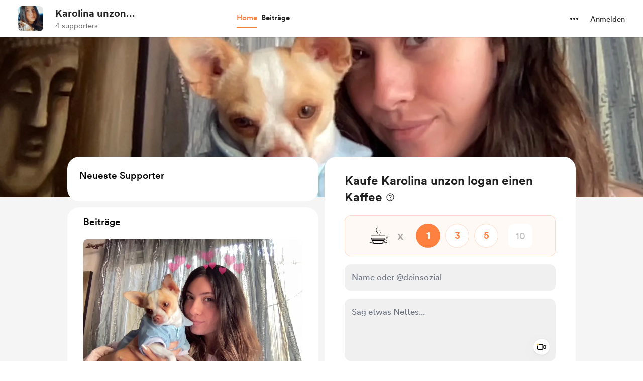

--- FILE ---
content_type: text/css
request_url: https://cdn.buymeacoffee.com/static/prod/11.4.0/build/assets/OneTimePaymentModal-b426c647.css
body_size: 134
content:
@media (min-width: 992px) and (max-width: 1199px){.tw-coffee-counter[data-v-7bc7839d]{width:35px!important;height:35px!important}.tw-coffee-counter span[data-v-7bc7839d]{font-size:17px!important}}@media (max-width: 767px){.tw-coffee-counter span[data-v-7bc7839d]{font-size:17px}}@media (min-width: 400px) and (max-width: 430px){.tw-coffee-counter[data-v-7bc7839d],.tw-coffee-custom-input[data-v-7bc7839d]{height:3rem!important;width:3rem!important}}.tw-pulse-animation[data-v-7bc7839d]{animation:heartbeat-7bc7839d 2s infinite}@keyframes heartbeat-7bc7839d{0%{transform:scale(.75)}20%{transform:scale(1)}60%{transform:scale(1)}to{transform:scale(.75)}}.heart-display-anim[data-v-7bc7839d]{animation:show-heart-7bc7839d linear 2s}@keyframes show-heart-7bc7839d{0%{opacity:0}to{opacity:1}}.tw-heart-animation[data-v-7bc7839d]{animation:animated-heart-7bc7839d linear 2s;position:absolute;top:50%;z-index:1;height:.5rem;width:.5rem;--tw-bg-opacity: 1;background-color:rgb(255 75 80 / var(--tw-bg-opacity));opacity:0}.tw-heart-animation[data-v-7bc7839d]:before{content:var(--tw-content);--tw-bg-opacity: 1;background-color:rgb(255 75 80 / var(--tw-bg-opacity))}.tw-heart-animation[data-v-7bc7839d]:after{content:var(--tw-content);--tw-bg-opacity: 1;background-color:rgb(255 75 80 / var(--tw-bg-opacity))}.tw-heart-animation[data-v-7bc7839d]:first-child{transform:rotate(30deg)}.tw-heart-animation[data-v-7bc7839d]:last-child{transform:rotate(60deg)}.tw-heart-animation[data-v-7bc7839d]:after,.tw-heart-animation[data-v-7bc7839d]:before{content:"";position:absolute;top:0;height:100%;width:100%;border-radius:9999px}.tw-heart-animation[data-v-7bc7839d]:before{transform:translate(-50%);left:0}.tw-heart-animation[data-v-7bc7839d]:after{transform:translateY(-50%);right:0}@keyframes animated-heart-7bc7839d{0%{height:.5rem;width:.5rem;opacity:1;transform:translate(0) rotate(30deg)}50%{height:1.25rem;width:1.25rem;opacity:.7}to{height:1.5rem;width:1.5rem;opacity:0;transform:translateY(-500%) rotate(80deg)}}.moveup-anim[data-v-7bc7839d]:nth-child(1){animation:moveup-1-7bc7839d linear 2.5s}.moveup-anim[data-v-7bc7839d]:nth-child(2){animation:moveup-2-7bc7839d linear 3.5s;animation-delay:.3s}.moveup-anim[data-v-7bc7839d]:nth-child(3){animation:moveup-3-7bc7839d linear 3s;animation-delay:.8s}.moveup-anim[data-v-7bc7839d]:nth-child(4){animation:moveup-4-7bc7839d linear 3s;animation-delay:.2s}@keyframes moveup-1-7bc7839d{0%{opacity:1;transform:scale(1)}50%{opacity:.8;transform:scale(1.2)}to{bottom:65px;transform:scale(1.4);opacity:0}}@keyframes moveup-2-7bc7839d{0%{opacity:1;transform:scale(1)}50%{opacity:.8;transform:scale(1.2)}to{bottom:70px;transform:scale(1.4);opacity:0}}@keyframes moveup-3-7bc7839d{0%{opacity:1;transform:scale(1)}50%{opacity:.8;transform:scale(1.2)}to{bottom:75px;transform:scale(1.4);opacity:0}}@keyframes moveup-4-7bc7839d{0%{opacity:1;transform:scale(1)}50%{opacity:.8;transform:scale(1.2)}to{bottom:80px;transform:scale(1.4);opacity:0}}@media (min-width: 768px){.non-centered-modal .modal-content-wrapper{align-items:start}}.non-centered-modal .tw-modal-content{margin:0}


--- FILE ---
content_type: application/javascript
request_url: https://cdn.buymeacoffee.com/static/prod/11.4.0/build/assets/InputError-4e033553.js
body_size: -228
content:
import{i as s,v as t,o as a,c as o,a as r,t as c}from"./app-b4c4edbd.js";const n={class:"text-sm text-error font-cr-book"},p={__name:"InputError",props:["message"],setup(e){return(i,m)=>s((a(),o("div",null,[r("p",n,c(e.message),1)],512)),[[t,e.message]])}};export{p as _};


--- FILE ---
content_type: application/javascript
request_url: https://cdn.buymeacoffee.com/static/prod/11.4.0/build/assets/LightBox-5f72f7e4.js
body_size: 418
content:
import{r as w,M as C,b as B,k as N,o as c,c as u,e as v,a as s,m as d,u as i,h as x,n as f,F as M}from"./app-b4c4edbd.js";import{_}from"./ModalClose-a84925b3.js";import{_ as p}from"./Arrow-7ee7d499.js";import{m as r}from"./Modal-a40126ac.js";const z={key:0,class:"absolute h-50 flex items-center"},F=["aria-label"],I=["src"],L=["aria-label"],E=["aria-label"],P={__name:"LightBox",props:["currentImageIndex","images"],emits:["close"],setup(n,{emit:k}){const o=n;let e=w(o.currentImageIndex),t=w(!1),g="absolute cursor-pointer tw-scale-on-hover close-bg-transition hover:before:bg-white/10";C(()=>{r.makeHtmlBodyFixed(),t.value=!0}),B(()=>{r.initCallBack(h,b,$),r.initNavKeyEvent()}),N(()=>{r.removeHtmlBodyFixed(),r.removeNavKeyEvent()});const h=()=>{t.value=!0,o.images.length-1===e.value&&(e.value=-1),e.value=e.value+1},b=()=>{t.value=!0,e.value===0?e.value=o.images.length-1:(e.value=e.value-1,o.images.length-1===0&&(e.value=o.images.length-1))},$=()=>{k("close")},y=()=>{setTimeout(()=>{t.value=!1},300)};return(l,a)=>(c(),u("div",{class:"z-50 fixed inset-0 overflow-y-scroll w-full h-full bg-black/50 fade-in-modal",onClick:a[3]||(a[3]=d(m=>l.$emit("close"),["self"]))},[v(_,{onClick:a[0]||(a[0]=m=>l.$emit("close")),role:"button",tabindex:"0","aria-label":l.$t("lang.a11y.close_popup"),class:"w-8 h-8 fixed right-4 top-4 group tw-white-fill hover:before:bg-white/10 xs:top-2",fillClass:"fill-white",iconSize:{width:14,height:14}},null,8,["aria-label"]),s("div",{class:"h-screen flex items-center",onClick:a[2]||(a[2]=d(m=>l.$emit("close"),["self"]))},[s("div",{class:"w-4/5 mx-auto relative flex items-center justify-center",onClick:a[1]||(a[1]=d(m=>l.$emit("close"),["self"]))},[i(t)?(c(),u("div",z,[s("div",{"aria-label":l.$t("lang.a11y.circle_loader"),class:"tw-circle-loader tw-light-circle-loader w-8 h-8"},null,8,F)])):x("",!0),s("img",{src:n.images[i(e)].src,class:f([i(t)?"opacity-0":"","max-w-full mx-auto max-h-[95vh] object-cover relative z-100 xs:w-4/5"]),onLoad:y},null,42,I)]),n.images.length>1?(c(),u(M,{key:0},[s("div",{class:f(["right-6 xs:right-3",i(g)]),role:"button","aria-label":l.$t("lang.a11y.next"),tabindex:"1",onClick:h},[v(p)],10,L),s("div",{class:f(["left-6 xs:left-3",i(g)]),role:"button","aria-label":l.$t("lang.a11y.previous"),tabindex:"1",onClick:b},[v(p,{class:"transform -rotate-180"})],10,E)],64)):x("",!0)])]))}};export{P as _};
